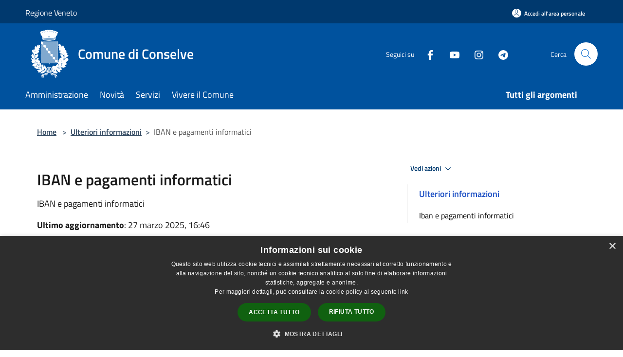

--- FILE ---
content_type: text/html; charset=UTF-8
request_url: https://comune.conselve.pd.it/it/page/123235
body_size: 76700
content:
<!doctype html>
<html class="no-js" lang="it">
    <head>
        <meta charset="utf-8">
        <meta name="viewport" content="width=device-width, initial-scale=1, shrink-to-fit=no">
        <meta http-equiv="X-UA-Compatible" content="IE=edge"/>
        <meta name="csrf-token" content="DwhGL5zO35d0aKy51tead9WfVdNWY1v5zXySdweh">
        <title>IBAN e pagamenti informatici - Comune di Conselve</title>
                <link rel="stylesheet" href="/bootstrap-italia/dist/css/bootstrap-italia.min.css">
        <link rel="stylesheet" href="/css/agid.css?id=8e7e936f4bacc1509d74">
        <link rel="stylesheet" href="/css/ionicons/ionicons.min.css">

                        <link rel="canonical" href="https://comune.conselve.pd.it/it/page/iban-e-pagamenti-informatici" />

        <style>
        
        .background-theme-lighter {
            background-color: rgba(0,82,158,0.1);
        }
    
        :root {
            --pui-cstm-primary: hsl(209deg,100%,31%);
            --pui-cstm-primary-rgb: 0, 82, 158;
            --pui-cstm-primary-hover: hsl(209deg, 100%, 41%);
            --pui-cstm-primary-active: hsl(209deg, 100%, 44%);
            --pui-cstm-primary-text-color: hsl(0deg, 0%, 100%);
            --pui-cstm-secondary: hsl(209deg, 100%, 31%);
            --pui-cstm-secondary-rgb: 0, 82, 158;
            --pui-cstm-secondary-hover: hsl(209deg, 100%, 41%);
            --pui-cstm-secondary-active: hsl(209deg, 100%, 44%);
            --pui-cstm-secondary-text-color: hsl(0deg, 0%, 100%);
        }
    
        .button-transparent {
            box-shadow: inset 0 0 0 2px #00529e;
            color: #00529e;
        }

        .text-button-transparent {
            color: #00529e;
        }

        .icon-button-transparent {
            fill: #00529e !important;
        }

        .button-fill-header {
            background-color: #00529e;
        }

        .button-transparent:hover {
            box-shadow: inset 0 0 0 2px #00498e;
            color: #00498e;
        }

        .button-fill-header:hover {
            background-color: #00498e;
        }

        .pagination-menu .page-link[aria-current] {
            color: #00529e !important;
            border: 1px solid #00529e !important;
        }

        .pagination-menu .page-link:hover {
            color: #00498e !important;
        }

        .pagination-menu .page-link .icon-primary {
            fill: #00529e !important;
        }
    
        .responsive-table thead th {
            background-color: #00529e;
            border: 1px solid #00396e;
        }

        .responsive-table thead th {
            background-color: #00529e;
            border: 1px solid #00396e;
        }

        @media (min-width: 480px) {
            .responsive-table tbody th[scope=row] {
                border-left: 1px solid #00396e;
                border-bottom: 1px solid #00396e;
            }

            .responsive-table tbody td {
                border-left: 1px solid #00396e;
                border-bottom: 1px solid #00396e;
                border-right: 1px solid #00396e;
            }

            .responsive-table tbody td:last-of-type {
                border-right: 1px solid #00396e;
            }
        }

        @media (max-width: 767px) {
            .responsive-table tbody th[scope=row] {
                background-color:#00529e;
            }
        }
    #footer-feedback {
        background-color: #00529e;
    }#footer-banner {
        background-color: #00529e;
    }.link-list-wrapper ul li a.list-item.active {
        background: #00529e;
    }.it-header-slim-wrapper {
            background-color: #00396e;
        }
        .it-header-slim-wrapper .it-header-slim-wrapper-content .it-header-slim-right-zone button {
            background-color: #00396e;
        }
        .btn-personal {
            background-color: #00396e!important;
            border-color: #00396e!important;
        }
        .btn-personal:hover {
            background-color: #00396e!important;
            border-color: #00396e!important;
        }
        .btn-personal:active {
            background-color: #00396e!important;
            border-color: #00396e!important;
        }
        .btn-personal:focus {
            background-color: #00396e!important;
            border-color: #00396e!important;
            box-shadow: none !important;
        }.it-header-slim-wrapper .it-header-slim-wrapper-content .it-header-slim-right-zone button:hover {
            background-color: #00315e;
        }.it-header-center-wrapper {
            background-color: #00529e;
        }@media (min-width: 992px) {
            .it-header-navbar-wrapper {
                background-color: #00529e;
            }
        }.page-father-button {
            background-color: #00529e;
        }
    .navbar-alerts-link-active{
        background-color: #00529e;
    }
    .btn-custom {
        background-color:#00529e;
    }
    .btn-custom:focus {
        box-shadow: inset 0 1px 0 rgb(255 255 255 / 15%), 0 1px 1px rgb(0 0 0 / 8%), 0 0 0 0.2rem rgba(0,82,158,0.5);
    }
    .btn-custom:not(:disabled):not(.disabled).active,
    .btn-custom:not(:disabled):not(.disabled):active,
    .btn-custom:hover {
        background-color:#00396e;
    }
    .btn-custom:not(:disabled):not(.disabled).active:focus,
    .btn-custom:not(:disabled):not(.disabled):active:focus {
        box-shadow: inset 0 3px 5px rgb(0 0 0 / 13%), 0 0 0 0.2rem rgba(0,82,158,0.5);
    }/*custom  css events*/
        .events-bar {
            background-color: #00529e!important;
        }
        .event__detail {
            background-color: #00396e!important;
        }
        .event--selected {
            background-color: #00396e;
        }
        .event:active, .event:focus, .event:hover {
            background-color: #00396e;
        }
        .it-calendar-wrapper .it-header-block-title {
            background-color: #00529e;
        }
    
        .btn-registry {
            background-color: #00529e;
        }
        .btn-registry:hover {
            background-color: #00498e;
        }
        .btn-custom {
            background-color: #00529e;
        }
        .btn-custom:hover {
            background-color: #00498e;
        }
    
    #progressbar .active {
        color: #00529e;
    }

    #progressbar li.active:before,
    #progressbar li.active:after {
        background: #00529e;
    }

    .progress-bar {
        background-color: #00529e;
    }

    .funkyradio input:checked ~ label:before,
    .funkyradio input:checked ~ label:before {
        background-color: #00529e;
    }

    .funkyradio input:empty ~ label:before,
    .funkyradio input:empty ~ label:before {
        background-color: #00529e;
    }

    #msform .action-button {
        background: #00529e;
    }

    #msform .action-button:hover,
    #msform .action-button:focus {
        background-color: #00498e;
    }

    #msform input:focus,
    #msform textarea:focus {
        border: 1px solid #00529e;
    }
    
    #left-menu .pnrr_separator .bg {
        background-color: #00529e;
    }
    .theme-color {
        background-color: #00529e !important;
    }
    .time-events {
        background-color: #00529e !important;
    }
        .btn-primary {
            border: 2px solid #00529e;
        }
        .btn-primary:hover {
            border: 2px solid #00498e;
        }
        .back-to-top {
            background-color: #00529e;
        }
        .it-header-center-wrapper .h2.no_toc {
            background-color: #00529e;
        }
    
        .link-list-wrapper ul li a span {
            color: #00529e;
        }
    
    </style>
                <meta name="description" content="Sito ufficiale Comune di Conselve">
<meta property="og:title" content="IBAN e pagamenti informatici" />
<meta property="og:locale" content="it_IT" />
<meta property="og:description" content="IBAN e pagamenti informaticiPagamenti da Privati &nbsp;Il servizio di Tesoreria &egrave; svolto da: &nbsp;BANCA MONTE DEI PASCHI DI SIENA S.P.A.FILIALE DI CONSELVE&nbsp; (PD) &ndash; ente 14 su filiale 2656Piazza XX Settembre, 48 &ndash; 35026 Consel..." />
<meta property="og:type" content="website" />
<meta property="og:url" content="https://comune.conselve.pd.it/it/page/123235" />
<meta property="og:image" content="https://conselve-api.municipiumapp.it/s3/720x960/s3/2308/sito/stemma.jpg" />


    <link id="favicon" rel="icon" type="image/png" href="https://conselve-api.municipiumapp.it/s3/150x150/s3/2308/sito/stemma.jpg">
    <link rel="apple-touch-icon" href="https://conselve-api.municipiumapp.it/s3/150x150/s3/2308/sito/stemma.jpg">

    


<!-- Attenzione a buttare script lato API -->
    <script type="text/javascript" charset="UTF-8" src="//cdn.cookie-script.com/s/56a6e0282c79d300fb0304b35e8f3085.js"></script>
    </head>
    <body class="">
        <a href="#main-content" class="sr-only">Salta al contenuto principale</a>
                <div id="loading-layer" class="loading">
            <div class="loading__icon loading__icon--ripple">
                <div></div>
                <div></div>
            </div>
        </div>


        <header class="it-header-wrapper it-header-sticky" data-bs-toggle="sticky" data-bs-position-type="fixed" data-bs-sticky-class-name="is-sticky" data-bs-target="#header-nav-wrapper">
    <div class="it-header-slim-wrapper">
    <div class="container-fluid container-municipium-agid">
        <div class="row">
            <div class="col-12">
                <div class="it-header-slim-wrapper-content pl-0">

                                        <a class="d-lg-block navbar-brand"  href="https://www.regione.veneto.it/" target="_blank" >
                                                    Regione Veneto
                                            </a>


                    <div class="it-header-slim-right-zone">
                                                                            <a class="btn btn-primary btn-icon btn-full btn-personal"
                                href="https://comune.conselve.pd.it/it/private"
                                data-element="personal-area-login" aria-label="Accedi all&#039;area personale">
                                <span class="rounded-icon" aria-hidden="true">
                                    <svg class="icon icon-primary" aria-label="Accesso Utente">
                                        <use xlink:href="/bootstrap-italia/dist/svg/sprites.svg#it-user"></use>
                                    </svg>
                                </span>
                                <span class="d-none d-lg-block">Accedi all&#039;area personale</span>
                            </a>
                                                                                                
                                            </div>
                </div>
            </div>
        </div>
    </div>
</div>


    <div class="it-nav-wrapper">
        <div class="it-header-center-wrapper">
            <div class="container-fluid container-municipium-agid">
                <div class="row">
                    <div class="col-12">
                        <div class="it-header-center-content-wrapper">

                            <div class="it-brand-wrapper">
    <a href="/">

                    <span class="municipality__logo">
                <img src="//conselve-api.municipiumapp.it/s3/2308/sito/logo.jpg" alt="logo">
            </span>
        
                    <div class="ml-2 it-brand-text">
                <span class="h2 no_toc">Comune di Conselve</span>
            </div>
            </a>
</div>

                                                            <div class="it-right-zone">
                                                                        <div class="it-socials d-none d-md-flex">
                                        <span>Seguici su</span>
                                        <ul>
                                                                                                                                                <li class="single-social-phone">
                                                        <a aria-label="Facebook" href="https://www.facebook.com/Comuneconselve" title="Facebook" target="_blank">
                                                            <svg class="icon" role="img" aria-label="Facebook"><use href="/bootstrap-italia/dist/svg/sprites.svg#it-facebook"></use></svg>
                                                        </a>
                                                    </li>
                                                                                                                                                                                                                                                                                            <li class="single-social-phone">
                                                        <a aria-label="Youtube" href="https://www.youtube.com/@Conselve" title="Youtube" target="_blank">
                                                            <svg class="icon" role="img" aria-label="Youtube"><use href="/bootstrap-italia/dist/svg/sprites.svg#it-youtube"></use></svg>
                                                        </a>
                                                    </li>
                                                                                                                                                                                                <li class="single-social-phone">
                                                        <a aria-label="Instagram" href="https://www.instagram.com/comune.conselve" title="Instagram" target="_blank">
                                                            <svg class="icon" role="img" aria-label="Instagram"><use href="/bootstrap-italia/dist/svg/sprites.svg#it-instagram"></use></svg>
                                                        </a>
                                                    </li>
                                                                                                                                                                                                                                                                                            <li class="single-social-phone">
                                                        <a aria-label="Telegram" href="https://t.me/ComuneConselve" title="Telegram" target="_blank">
                                                            <svg class="icon" role="img" aria-label="Telegram"><use href="/bootstrap-italia/dist/svg/sprites.svg#it-telegram"></use></svg>
                                                        </a>
                                                    </li>
                                                                                                                                                                                                                                                                                                                            </ul>
                                    </div>
                                                                        <div class="it-search-wrapper">
                                        <span class="d-none d-md-block">Cerca</span>
                                        <a aria-label="Cerca" class="search-link rounded-icon"
                                        href="#" data-bs-toggle="modal" data-bs-target="#searchModal">
                                            <svg class="icon" aria-label="Cerca" role="img">
                                                <use
                                                    xlink:href="/svg/agid.svg#it-search"></use>
                                            </svg>
                                        </a>
                                    </div>
                                </div>
                                                    </div>
                    </div>
                </div>
            </div>
        </div>
                    <div class="it-header-navbar-wrapper" id="header-nav-wrapper">
                <div class="container-fluid container-municipium-agid">
                    <div class="row">
                        <div class="col-12">
                            <nav class="navbar navbar-expand-lg has-megamenu">
                                <button aria-controls="nav10" aria-expanded="false"
                                        aria-label="Toggle navigation" class="custom-navbar-toggler"
                                        data-bs-target="#nav10" data-bs-toggle="navbarcollapsible" type="button">
                                    <svg class="icon" aria-label="Menù" role="img">
                                        <use
                                            xlink:href="/svg/agid.svg#it-burger"></use>
                                    </svg>
                                </button>
                                <div class="navbar-collapsable" id="nav10">
                                    <div class="overlay"></div>
                                    <div class="menu-wrapper">
                                        <div class="close-div" style="padding:0px">
                                            <button class="btn close-menu" type="button" title="Chiudi menù">
                                                <svg class="icon icon-close" aria-label="Chiudi menù">
                                                    <use xlink:href="/svg/agid.svg#close"></use>
                                                </svg>
                                            </button>
                                        </div>
                                        <div class="navbar-logo mobile-only">
                                            <div class="row align-items-center">
                                                <div class="col-4">
                                                    <span class="municipality__logo pl-3">
                                                        <img src="//conselve-api.municipiumapp.it/s3/2308/sito/stemma.jpg" alt="logo">
                                                    </span>
                                                </div>
                                                <div class="col-6">
                                                    <span class="navbar-municipality">Comune di Conselve</span>
                                                </div>
                                                <div class="col-2">
                                                </div>
                                            </div>
                                        </div>
                                        <ul class="navbar-nav" id="main-navigation" data-element="main-navigation"
                                        >
                                                                                                                                                    <li class="nav-item">
        <a class="nav-link nav-link-menu " href="https://comune.conselve.pd.it/it/menu/amministrazione" target="" data-element="management">
                            <span>Amministrazione</span>
                    </a>
    </li>
                                                                                                                                                                                                    <li class="nav-item">
        <a class="nav-link nav-link-menu " href="https://comune.conselve.pd.it/it/menu/news" target="" data-element="news">
                            <span>Novità</span>
                    </a>
    </li>
                                                                                                                                                                                                    <li class="nav-item">
        <a class="nav-link nav-link-menu " href="https://comune.conselve.pd.it/it/menu/servizi" target="" data-element="all-services">
                            <span>Servizi</span>
                    </a>
    </li>
                                                                                                                                                                                                    <li class="nav-item">
        <a class="nav-link nav-link-menu " href="https://comune.conselve.pd.it/it/menu/vivere-il-comune" target="" data-element="live">
                            <span>Vivere il Comune</span>
                    </a>
    </li>
                                                                                                                                                                                                                                                                                                                            </ul>
                                                                                                                                                                    <ul class="navbar-nav navbar-nav-last" id="third-navigation">
                                                                                                                                                                                                                                                                                                                                                                                                                                                                                                                                                                                                                                                                                                                                                                                                                                                <li class="nav-item">
        <a class="nav-link nav-link-menu nav-link-last" href="https://comune.conselve.pd.it/it/topics" target="" data-element="all-topics">
                            <span><b>Tutti gli argomenti</b></span>
                    </a>
    </li>
                                                                                                                                                                                                                                                                                                        </ul>
                                                                                <ul class="navbar-nav navbar-nav-auth mobile-only">
                                                                                                                                        <li class="nav-item">
                                                    <a class="nav-link nav-link-menu mobile-only" href="https://comune.conselve.pd.it/it/private">
                                                        <span>Accedi all&#039;area personale</span>
                                                    </a>
                                                </li>
                                                                                                                                </ul>
                                                                                    <div class="container-social-phone mobile-only">
                                                <h1 class="h3">Seguici su</h1>
                                                <ul class="socials-phone">
                                                                                                                                                                    <li class="single-social-phone">
                                                            <a aria-label="Facebook" href="https://www.facebook.com/Comuneconselve" title="Facebook" target="_blank">
                                                                <svg class="icon" aria-label="Facebook" role="img"><use href="/bootstrap-italia/dist/svg/sprites.svg#it-facebook"></use></svg>
                                                            </a>
                                                        </li>
                                                                                                                                                                                                                                                                                                                                        <li class="single-social-phone">
                                                            <a aria-label="Youtube" href="https://www.youtube.com/@Conselve" title="Youtube" target="_blank">
                                                                <svg class="icon" aria-label="Youtube" role="img"><use href="/bootstrap-italia/dist/svg/sprites.svg#it-youtube"></use></svg>
                                                            </a>
                                                        </li>
                                                                                                                                                                                                                            <li class="single-social-phone">
                                                            <a aria-label="Instagram" href="https://www.instagram.com/comune.conselve" title="Instagram" target="_blank">
                                                                <svg class="icon" aria-label="Instagram" role="img"><use href="/bootstrap-italia/dist/svg/sprites.svg#it-instagram"></use></svg>
                                                            </a>
                                                        </li>
                                                                                                                                                                                                                                                                                                                                        <li class="single-social-phone">
                                                            <a aria-label="Telegram" href="https://t.me/ComuneConselve" title="Telegram" target="_blank">
                                                                <svg class="icon" aria-label="Telegram" role="img"><use href="/bootstrap-italia/dist/svg/sprites.svg#it-telegram"></use></svg>
                                                            </a>
                                                        </li>
                                                                                                                                                                                                                                                                                                                                                                                    </ul>
                                            </div>
                                                                            </div>
                                </div>
                            </nav>
                        </div>
                    </div>
                </div>
            </div>
            </div>
</header>

        <main id="main-content">

                            
    <section id="breadcrumb" class=" container-fluid container-municipium-agid  px-4 my-4" >
    <div class="row">
        <div class="col px-lg-4">
            <nav class="breadcrumb-container" aria-label="breadcrumb">
                <ol class="breadcrumb" data-element="breadcrumb">
                    <li class="breadcrumb-item">
                        <a href="https://comune.conselve.pd.it/it">Home</a>
                        <span class="separator">&gt;</span>
                    </li>

                                        
                                                                                                    <li class="breadcrumb-item"><a href="https://comune.conselve.pd.it/it/menu/362350">Ulteriori informazioni</a><span class="separator">&gt;</span></li>                                            


                    

                    
                    
                    
                    
                    
                    
                    
                    
                    

                    
                    
                    
                    
                    
                                                                                                    
                    
                    
                                        
                    
                    

                    
                    
                    
                    
                    
                    
                    
                    
                    
                                            <li class="breadcrumb-item active" aria-current="page">
                            IBAN e pagamenti informatici
                        </li>
                                        

                    
                                                            
                                        
                                        
                    
                                                            
                                        
                    
                    
                    
                    
                    
                    
                    
                    
                    
                    
                                        
                    
                    
                    
                    
                    
                                        
                    
                    
                    
                    
                    
                    
                    
                    
                    
                    
                    
                                    </ol>
            </nav>

        </div>
    </div>
</section>

    <section id="page" class="container-fluid container-municipium-agid px-4 mt-4">
        <div class="row">
                            <div class="col-lg-7 px-lg-4 py-lg-2">
            
                            <div>
    <h1 class="text--left " >
        
            
                            IBAN e pagamenti informatici
            
            
        
    </h1>

                        <p>
                IBAN e pagamenti informatici
            </p>
                            <p><b>Ultimo aggiornamento</b>: 27 marzo 2025, 16:46</p>
            
    
    </div>
            
                            <div class="mb-3">
                    <b>Argomenti</b> : <a  href="https://comune.conselve.pd.it/it/topics/1"  class="pnrr_subjects-link"
            >
            <div class="chip chip-simple chip-primary chip-subjects"><span class="chip-label chip-label-pnrr">Accesso all&#039;informazione</span></div></a>
                    </div>
            
                        <div>
                <h2 id="imPgTitle">IBAN e pagamenti informatici</h2>
<div style="width: 804px; float: left;">
<div id="imCell_1" class="imGrid[0, 0]">
<div id="imCellStyleGraphics_1"></div>
<div id="imCellStyle_1">
<div id="imTextObject_1">
<div id="imTextObject_1_tab0" class="text-tab-content" style="text-align: left;">
<div class="text-inner">
<div><strong>Pagamenti da Privati </strong></div>
<div>&nbsp;</div>
<div><strong class="fs13">Il servizio di Tesoreria &egrave; svolto da: </strong></div>
<div>&nbsp;</div>
<div>
<div style="text-align: justify;"><strong class="fs13">BANCA MONTE DEI PASCHI DI SIENA S.P.A.</strong></div>
<div style="text-align: justify;"><strong class="fs13">FILIALE DI CONSELVE&nbsp; (PD) &ndash; ente 14 su filiale 2656</strong></div>
<div style="text-align: justify;"><span class="fs13">Piazza XX Settembre, 48 &ndash; 35026 Conselve -&nbsp;</span><span class="fs13">Tel. 049 9500755</span></div>
<div style="text-align: justify;"><span style="line-height: 20px;"><strong class="fs13">IBAN</strong><span class="fs13"> -</span><span class="fs13">&nbsp;</span></span><span class="fs13"><strong>IT 69 S 01030 62542 000000856249 </strong></span><span class="fs15 ff1">&nbsp; &nbsp; &nbsp; &nbsp; &nbsp; &nbsp; &nbsp;&nbsp;</span><span class="fs13">&nbsp;&nbsp;&nbsp;&nbsp;&nbsp;&nbsp;&nbsp;&nbsp;&nbsp;&nbsp;&nbsp;&nbsp;&nbsp;&nbsp; </span></div>
<div style="text-align: justify;"><span class="fs13"><u>BIC</u>&nbsp;-&nbsp;PASCITM1CON&nbsp;&nbsp;</span></div>
<div style="text-align: justify;"><span class="fs13"><u>Codice Azienda</u>&nbsp;- CGPJ4&nbsp;&nbsp;&nbsp;&nbsp;&nbsp;&nbsp;&nbsp;&nbsp;</span></div>
<div style="text-align: justify;"><span class="fs13"><u>Codice CUC</u>&nbsp; -&nbsp;SIACGPJ4</span></div>
</div>
<div>&nbsp;</div>
<div><strong>CONTI CORRENTI POSTALI </strong></div>
<div>&nbsp;</div>
<div>- Comune Conselve Servizio Tesoreria C/C n. 11334356</div>
<div>IBAN: IT 68 X076 0112 1000 0001 1334 356</div>
<div>CODICE BIC: BPPIITRRXXX</div>
<div>&nbsp;</div>
<div>- Comune Conselve Polizia Locale Servizio Tesoreria C/C n. 15827355</div>
<div>IBAN: IT 92 T076 0112 1000 0001 5827 355</div>
<div>CODICE BIC: BPPIITRRXXX</div>
<div>&nbsp;</div>
<div>- Comune Conselve Addizionale Comunale all&rsquo;IRPEF Servizio Tesoreria C/C n. 86625019</div>
<div>IBAN: IT 66 T076 0112 1000 0008 6625 019</div>
<div>CODICE BIC: BPPIITRRXXX</div>
<div>&nbsp;</div>
<div><strong>Pagamenti da Enti Pubblici&nbsp;</strong></div>
<div>&nbsp;</div>
<div>
<div style="text-align: justify;"><strong><span class="fs10 ff1">BANCA D&rsquo;ITALIA &ndash; COMUNE DI CONSELVE</span></strong></div>
IT03K0100004306TU0000008811<br>
<div>&nbsp;</div>
</div>
</div>
</div>
</div>
</div>
</div>
</div>
<div style="width: 804px; float: left;">
<div style="height: 15px;">&nbsp;</div>
</div>
            </div>
            
            <hr>

            
            
                    </div>
                    <div class="col-lg-4 offset-lg-1 p-0 sidebar">
                <div class="dropdown ">
  <button class="btn btn-dropdown dropdown-toggle pnrr_actions" type="button" id="viewActions" data-bs-toggle="dropdown" aria-haspopup="true" aria-expanded="false">
        Vedi azioni
    <svg class="icon-expand icon icon-sm icon-primary"><use href="/bootstrap-italia/dist/svg/sprites.svg#it-expand"></use></svg>
  </button>
  <div class="dropdown-menu" aria-labelledby="viewActions">
    <div class="link-list-wrapper">
      <ul class="link-list">
        <li>
            <a href="mailto:?subject=comune.conselve.pd.it&amp;body=https://comune.conselve.pd.it/it/page/123235" class="dropdown-item list-item pnrr_list-item left-icon"
                title="Invia">
                <svg class="icon pnrr_icon_dropdown left"><use xlink:href="/svg/agid.svg#it-mail"></use></svg>
                <span>Invia</span>
            </a>
        </li>
              </ul>
    </div>
  </div>
</div>
                                <div class="link-list-wrapper">
        <ul class="link-list link-list-municipium">
            <li>
                <h3 id="heading-senza-link">
                                            Ulteriori informazioni
                                    </h3>
            </li>

                                                                    <li>
                        <a class="list-item " href="https://comune.conselve.pd.it/it/page/iban-e-pagamenti-informatici">
                            Iban e pagamenti informatici
                        </a>
                    </li>
                                    </ul>
    </div>


            </div>
                
            </section>

    
            
        </main>

                    <section id="box-evaluate">
    <div class=" theme-color ">
        <div class="container">
            <div class="row d-flex justify-content-center border-container  theme-color ">
                <div class="col-12 col-lg-6">
                    <div class="cmp-rating pt-lg-80 pb-lg-80" id="">
                        <div class="card shadow card-wrapper card-evaluate" data-element="feedback">
                            <div class="cmp-rating__card-first flex flex-direction-column align-items-center">
                                <div class="card-header border-0">
                                                                        <h2 class="title-evaluate" data-element="feedback-title">Quanto sono chiare le informazioni su questa pagina?</h2>
                                                                    </div>
                                <input type="hidden" name="type" value="page">
                                <input type="hidden" name="path" value="it/page/123235">
                                <input type="hidden" name="lang" value="it">
                                <input type="hidden" name="typeEvaluateId" value="123235">
                                <div class="card-body">
                                    <fieldset class="rating rating-evaluate">
                                        <legend style="display:none">Valuta il Servizio</legend>
                                        <input type="radio" id="star5a" name="ratingA" value="5">
                                        <label class="full rating-star active" for="star5a" data-element="feedback-rate-5">
                                            <svg class="icon icon-sm" role="img" aria-labelledby="star5a" aria-label="star5" viewBox="0 0 24 24" id="it-star-full-1" xmlns="http://www.w3.org/2000/svg">
                                                <path d="M12 1.7L9.5 9.2H1.6L8 13.9l-2.4 7.6 6.4-4.7 6.4 4.7-2.4-7.6 6.4-4.7h-7.9L12 1.7z"></path>
                                                <path fill="none" d="M0 0h24v24H0z"></path>
                                            </svg>
                                        </label>
                                        <input type="radio" id="star4a" name="ratingA" value="4">
                                        <label class="full rating-star active" for="star4a" data-element="feedback-rate-4">
                                            <svg class="icon icon-sm" role="img" aria-labelledby="star4a" aria-label="star4" viewBox="0 0 24 24" id="it-star-full-2" xmlns="http://www.w3.org/2000/svg">
                                                <path d="M12 1.7L9.5 9.2H1.6L8 13.9l-2.4 7.6 6.4-4.7 6.4 4.7-2.4-7.6 6.4-4.7h-7.9L12 1.7z"></path>
                                                <path fill="none" d="M0 0h24v24H0z"></path>
                                            </svg>
                                        </label>
                                        <input type="radio" id="star3a" name="ratingA" value="3">
                                        <label class="full rating-star active" for="star3a" data-element="feedback-rate-3">
                                            <svg class="icon icon-sm" role="img" aria-labelledby="star3a" aria-label="star3" viewBox="0 0 24 24" id="it-star-full-3" xmlns="http://www.w3.org/2000/svg">
                                                <path d="M12 1.7L9.5 9.2H1.6L8 13.9l-2.4 7.6 6.4-4.7 6.4 4.7-2.4-7.6 6.4-4.7h-7.9L12 1.7z"></path>
                                                <path fill="none" d="M0 0h24v24H0z"></path>
                                            </svg>
                                        </label>
                                        <input type="radio" id="star2a" name="ratingA" value="2">
                                        <label class="full rating-star active" for="star2a" data-element="feedback-rate-2">
                                            <svg class="icon icon-sm" role="img" aria-labelledby="star2a" aria-label="star2" viewBox="0 0 24 24" id="it-star-full-4" xmlns="http://www.w3.org/2000/svg">
                                                <path d="M12 1.7L9.5 9.2H1.6L8 13.9l-2.4 7.6 6.4-4.7 6.4 4.7-2.4-7.6 6.4-4.7h-7.9L12 1.7z"></path>
                                                <path fill="none" d="M0 0h24v24H0z"></path>
                                            </svg>
                                        </label>
                                        <input type="radio" id="star1a" name="ratingA" value="1">
                                        <label class="full rating-star active" for="star1a" data-element="feedback-rate-1">
                                            <svg class="icon icon-sm" role="img" aria-labelledby="star1a" aria-label="star1" viewBox="0 0 24 24" id="it-star-full-5" xmlns="http://www.w3.org/2000/svg">
                                                <path d="M12 1.7L9.5 9.2H1.6L8 13.9l-2.4 7.6 6.4-4.7 6.4 4.7-2.4-7.6 6.4-4.7h-7.9L12 1.7z"></path>
                                                <path fill="none" d="M0 0h24v24H0z"></path>
                                            </svg>
                                        </label>
                                    </fieldset>
                                </div>
                            </div>
                            <div class="cmp-rating__card-second d-none" data-step="3">
                                <div class="card-header border-0 mb-0">
                                    <h1 class="title-medium-2-bold mb-0 h4" id="rating-feedback">Grazie, il tuo parere ci aiuterà a migliorare il servizio!</h1>
                                </div>
                            </div>
                            <div class="form-rating">
                                <div data-step="1">
                                    <div class="cmp-steps-rating">
                                        <fieldset class="fieldset-rating-one d-none" data-element="feedback-rating-positive">
                                            <div class="iscrizioni-header w-100">
                                                <div class="step-title d-flex align-items-center justify-content-between drop-shadow">
                                                    <legend class="d-block d-lg-inline" data-element="feedback-rating-question">Quali sono stati gli aspetti che hai preferito?</legend>
                                                    <h1 class="step step-first h6">1/2</h1>
                                                </div>
                                            </div>
                                            <div class="cmp-steps-rating__body">
                                                <div class="cmp-radio-list">
                                                    <div class="card card-teaser shadow-rating">
                                                        <div class="card-body">
                                                            <div class="form-check m-0">
                                                                <div class="radio-body border-bottom border-light cmp-radio-list__item">
                                                                    <input name="rating1" type="radio" id="radio-1">
                                                                    <label for="radio-1" data-element="feedback-rating-answer">Le indicazioni erano chiare</label>
                                                                </div>
                                                                <div class="radio-body border-bottom border-light cmp-radio-list__item">
                                                                    <input name="rating1" type="radio" id="radio-2">
                                                                    <label for="radio-2" data-element="feedback-rating-answer">Le indicazioni erano complete</label>
                                                                </div>
                                                                <div class="radio-body border-bottom border-light cmp-radio-list__item">
                                                                    <input name="rating1" type="radio" id="radio-3">
                                                                    <label for="radio-3" data-element="feedback-rating-answer">Capivo sempre che stavo procedendo correttamente</label>
                                                                </div>
                                                                <div class="radio-body border-bottom border-light cmp-radio-list__item">
                                                                    <input name="rating1" type="radio" id="radio-4">
                                                                    <label for="radio-4" data-element="feedback-rating-answer">Non ho avuto problemi tecnici</label>
                                                                </div>
                                                                <div class="radio-body border-bottom border-light cmp-radio-list__item">
                                                                    <input name="rating1" type="radio" id="radio-5">
                                                                    <label for="radio-5" data-element="feedback-rating-answer">Altro</label>
                                                                </div>
                                                            </div>
                                                        </div>
                                                    </div>
                                                </div>
                                            </div>
                                        </fieldset>
                                        <fieldset class="fieldset-rating-two d-none" data-element="feedback-rating-negative">
                                            <div class="iscrizioni-header w-100">
                                                <div class="step-title d-flex align-items-center justify-content-between drop-shadow">
                                                    <legend class="d-block d-lg-inline" data-element="feedback-rating-question">
                                                        Dove hai incontrato le maggiori difficoltà?
                                                    </legend>
                                                    <h1 class="step step-first h6">1/2</h1>
                                                </div>
                                            </div>
                                            <div class="cmp-steps-rating__body">
                                                <div class="cmp-radio-list">
                                                    <div class="card card-teaser shadow-rating">
                                                        <div class="card-body">
                                                            <div class="form-check m-0">
                                                                <div class="radio-body border-bottom border-light cmp-radio-list__item">
                                                                    <input name="rating2" type="radio" id="radio-6">
                                                                    <label for="radio-6" class="active" data-element="feedback-rating-answer">A volte le indicazioni non erano chiare</label>
                                                                </div>
                                                                <div class="radio-body border-bottom border-light cmp-radio-list__item">
                                                                    <input name="rating2" type="radio" id="radio-7">
                                                                    <label for="radio-7" class="active" data-element="feedback-rating-answer">A volte le indicazioni non erano complete</label>
                                                                </div>
                                                                <div class="radio-body border-bottom border-light cmp-radio-list__item">
                                                                    <input name="rating2" type="radio" id="radio-8">
                                                                    <label for="radio-8" class="active" data-element="feedback-rating-answer">A volte non capivo se stavo procedendo correttamente</label>
                                                                </div>
                                                                <div class="radio-body border-bottom border-light cmp-radio-list__item">
                                                                    <input name="rating2" type="radio" id="radio-9">
                                                                    <label for="radio-9" class="active" data-element="feedback-rating-answer">Ho avuto problemi tecnici</label>
                                                                </div>
                                                                <div class="radio-body border-bottom border-light cmp-radio-list__item">
                                                                    <input name="rating2" type="radio" id="radio-10">
                                                                    <label for="radio-10" class="active" data-element="feedback-rating-answer">Altro</label>
                                                                </div>
                                                            </div>
                                                        </div>
                                                    </div>
                                                </div>
                                            </div>
                                        </fieldset>
                                    </div>
                                </div>
                                <div class="second-fieldset d-none" data-step="2">
                                    <div class="cmp-steps-rating">
                                        <fieldset>
                                            <div class="iscrizioni-header w-100">
                                                <div class="step-title d-flex align-items-center justify-content-between drop-shadow mb-3">
                                                    <legend class="d-block d-lg-inline">
                                                        Vuoi aggiungere altri dettagli?
                                                    </legend>
                                                    <h1 class="step h6">2/2</h1>
                                                </div>
                                            </div>
                                            <div class="cmp-steps-rating__body">
                                                <div class="form-group evaluate-form-group">
                                                    <label for="formGroupExampleInputWithHelp" class="">Dettaglio</label>
                                                    <input type="text" autocomplete=feedback-input-text" data-element="feedback-input-text" class="form-control"
                                                           id="formGroupExampleInputWithHelp" aria-describedby="formGroupExampleInputWithHelpDescription" maxlength="200">
                                                    <small id="formGroupExampleInputWithHelpDescription" class="form-text">
                                                        Inserire massimo 200 caratteri</small>
                                                    <div class="frc-captcha mt-4" data-sitekey="MQEFVR26C37UVFOK"></div>
                                                    <small id="captcha-mandatory" class="form-text d-none">È necessario verificare che tu non sia un robot</small>
                                                </div>
                                            </div>
                                        </fieldset>
                                    </div>
                                </div>
                                <div class="d-flex flex-nowrap pt-4 w-100 justify-content-center button-shadow d-none container-button-evaluate">
                                    <button class="btn btn-outline-primary fw-bold me-4 btn-back" type="button">precedente</button>
                                    <button class="btn btn-primary fw-bold btn-next" type="submit" form="rating">successivo</button>
                                </div>
                            </div>
                        </div>
                    </div>
                </div>
            </div>
        </div>
    </div>
</section>

        
                    <section id="box-contacts">
        <div class="bg-grey-card pb-5 pt-0">
            <div class="container-fluid container-municipium-agid">
                <div class="row d-flex justify-content-center p-contacts">
                    <div class="col-12 col-lg-6">
                        <div class="cmp-contacts">
                            <div class="card w-100">
                                <div class="card-body card-body-contacts">
                                    <h2 class="title-medium-2-semi-bold">Contatta il comune</h2>
                                    <ul class="contact-list p-0">
                                                                                    <li>
                                                <a class="list-item" href="https://comune.conselve.pd.it/it/faq">
                                                <svg class="icon icon-primary icon-sm" aria-hidden="true" aria-label="Help">
                                                <use href="/bootstrap-italia/dist/svg/sprites.svg#it-help-circle"></use>
                                                </svg><span>Leggi le domande frequenti</span></a>
                                            </li>
                                                                                                                            <li><a class="list-item" href="https://comune.conselve.pd.it/it/help"
                                             data-element="contacts">
                                            <svg class="icon icon-primary icon-sm" aria-hidden="true" aria-label="Mail">
                                            <use href="/bootstrap-italia/dist/svg/sprites.svg#it-mail"></use>
                                            </svg><span>Richiedi Assistenza</span></a></li>
                                                                                                                            <li>
                                                <a class="list-item" href="tel:+39 049 9596511">
                                                <svg class="icon icon-primary icon-sm" aria-hidden="true" aria-label="Phone">
                                                <use href="/bootstrap-italia/dist/svg/sprites.svg#it-hearing"></use>
                                                </svg><span>Chiama il comune +39 049 9596511</span></a>
                                            </li>
                                                                                                                                                                    <li>
                                                <a class="list-item" href="https://comune.conselve.pd.it/it/book" data-element="appointment-booking">
                                                <svg class="icon icon-primary icon-sm" aria-hidden="true" aria-label="Calendar">
                                                <use href="/bootstrap-italia/dist/svg/sprites.svg#it-calendar"></use>
                                                </svg><span>Prenota un appuntamento</span></a>
                                            </li>
                                                                            </ul>

                                                                            <h2 class="title-medium-2-semi-bold mt-4">Problemi in città</h2>
                                        <ul class="contact-list p-0">
                                        <li><a class="list-item" href="https://comune.conselve.pd.it/it/new-issue">
                                            <svg class="icon icon-primary icon-sm" aria-hidden="true" aria-label="Marker">
                                                <use href="/bootstrap-italia/dist/svg/sprites.svg#it-map-marker-circle"></use>
                                            </svg><span>Segnala disservizio</span></a></li>
                                        </ul>
                                                                    </div>
                            </div>
                        </div>
                    </div>
                </div>
            </div>
        </div>
    </section>
        
        <div class="bd-example">
            <a href="#top" aria-hidden="true" tabindex="-1" data-bs-toggle="backtotop" class="back-to-top back-to-top-show" id="example" aria-label="Torna su">
                <svg class="icon icon-light" aria-label="Torna su"><use href="/bootstrap-italia/dist/svg/sprites.svg#it-arrow-up"></use></svg>
            </a>
        </div>

        <footer class="it-footer">
        <div class="it-footer-main">
                                    <div class="container-fluid container-municipium-agid">
                <div class="footer-part-container">
                    <div class="row clearfix align-items-center">
                                                    <div class="col-sm-3">
                                <img class="eu_logo" src="/images/footer/logo-eu-inverted.svg" alt="Eu logo">
                            </div>
                            <div class="col-sm-4">
                                <div class="it-brand-wrapper">
    <a href="/">

                    <span class="municipality__logo">
                <img src="//conselve-api.municipiumapp.it/s3/2308/sito/logo.jpg" alt="logo">
            </span>
        
                    <div class="ml-2 it-brand-text">
                <span class="h2 no_toc">Comune di Conselve</span>
            </div>
            </a>
</div>
                            </div>
                            <div class="col-sm-2"></div>
                                                            <div class="col-sm-3 footer-part-container-custom footer-seguici">
                                    <h1 class="h4">
    Seguici su
</h1>

<ul class="list-inline text-left social">

                        <li class="list-inline-item">
                <a class="p-2 text-white socials" aria-label="Facebook" href="https://www.facebook.com/Comuneconselve" title="Facebook" target="_blank">
                    <svg class="icon icon-sm icon-white align-top" role="img" aria-label="Social">
                        <use xlink:href="/svg/agid.svg#it-facebook"></use></svg>
                    <span class="sr-only">Facebook</span>
                </a>
            </li>
                                            <li class="list-inline-item">
                <a class="p-2 text-white socials" aria-label="Youtube" href="https://www.youtube.com/@Conselve" title="Youtube" target="_blank">
                    <svg class="icon icon-sm icon-white align-top" role="img" aria-label="Social">
                        <use xlink:href="/svg/agid.svg#it-youtube"></use></svg>
                    <span class="sr-only">Youtube</span>
                </a>
            </li>
                                <li class="list-inline-item">
                <a class="p-2 text-white socials" aria-label="Instagram" href="https://www.instagram.com/comune.conselve" title="Instagram" target="_blank">
                    <svg class="icon icon-sm icon-white align-top" role="img" aria-label="Social">
                        <use xlink:href="/svg/agid.svg#it-instagram"></use></svg>
                    <span class="sr-only">Instagram</span>
                </a>
            </li>
                                            <li class="list-inline-item">
                <a class="p-2 text-white socials" aria-label="Telegram" href="https://t.me/ComuneConselve" title="Telegram" target="_blank">
                    <svg class="icon icon-sm icon-white align-top" role="img" aria-label="Social">
                        <use xlink:href="/svg/agid.svg#it-telegram"></use></svg>
                    <span class="sr-only">Telegram</span>
                </a>
            </li>
                                    
</ul>
                                </div>
                                                                        </div>
                </div>

                                    <div class="py-4 footer-part-container-custom">
                                                    <section class="lista-sezioni">
<div class="row">
<div class="col-lg-3 col-md-3 col-sm-6">
<h1>Amministrazione</h1>
<ul class="footer-list clearfix">
<li><a title="Organi di governo" href="/it/page/organi-di-governo">Organi di Governo</a></li>
<li><a title="Aree amministrative" href="/it/page/aree-amministrative">Aree Amministrative</a></li>
<li><a title="Uffici" href="/it/page/uffici">Uffici</a></li>
<li><a title="Enti e fondazioni" href="/it/page/enti-e-fondazioni">Enti e fondazioni</a></li>
<li><a title="Politici" href="/it/page/politici">Politici</a></li>
<li><a title="Personale amministrativo" href="/it/page/personale-amministrativo">Personale Amministrativo</a></li>
<li><a title="Documenti e Dati" href="/it/menu/208376">Documenti e dati</a></li>
</ul>
</div>
<div class="col-lg-3 col-md-3 col-sm-6">
<h1>Categorie di Servizio</h1>
<ul class="footer-list clearfix">
<li><a title="Anagrafe e stato civile" href="/it/page/anagrafe-e-stato-civile?fromService=1">Anagrafe e stato civile</a></li>
<li><a title="Cultura e tempo libero" href="/it/page/cultura-e-tempo-libero?fromService=1">Cultura e tempo libero</a></li>
<li><a title="Imprese e Commercio" href="/it/page/imprese-e-commercio?fromService=1">Imprese e Commercio</a></li>
<li><a title="Catasto e urbanistica" href="/it/page/catasto-e-urbanistica?fromService=1">Catasto e urbanistica</a></li>
<li><a title="Mobilit&agrave; e trasporti" href="/it/page/mobilita-e-trasporti?fromService=1">Mobilit&agrave; e trasporti</a></li>
</ul>
</div>
<div class="col-lg-3 col-md-3 col-sm-6">
<div>&nbsp;</div>
<ul class="footer-list clearfix">
<li><a title="Educazione e formazione" href="/it/page/educazione-e-formazione?fromService=1">Educazione e formazione</a></li>
<li><a title="Giustizia e sicurezza pubblica" href="/it/page/giustizia-e-sicurezza-pubblica?fromService=1">Giustizia e sicurezza pubblica</a></li>
<li><a title="Tributi,finanze e contravvenzioni" href="/it/page/tributi-finanze-e-contravvenzioni?fromService=1">Tributi,finanze e contravvenzioni</a></li>
<li><a title="Ambiente" href="/it/page/ambiente?fromService=1">Ambiente</a></li>
<li><a title="Salute, benessere e assistenza" href="/it/page/salute-benessere-e-assistenza?fromService=1">Salute, benessere e assistenza</a></li>
<li><a title="Autorizzazioni" href="/it/page/autorizzazioni?fromService=1">Autorizzazioni</a></li>
</ul>
</div>
<div class="col-lg-3 col-md-3 col-sm-6">
<h1>Novit&agrave;</h1>
<ul class="footer-list clearfix">
<li><a href="/it/news?type=1">Notizie</a></li>
<li><a href="/it/news?type=2">Comunicati</a></li>
<li><a href="/it/news?type=3">Avvisi</a></li>
</ul>
<h1>Vivere il Comune</h1>
<ul class="footer-list clearfix">
<li><a href="/it/point-of-interests">Luoghi</a></li>
<li><a href="/it/events">Eventi</a></li>
</ul>
</div>
<div class="col-lg-3 col-md-3 col-sm-6">
<h1>Contatti</h1>
<p>Comune di Conselve<br>Piazza Settembre XX, 32 - 35026 - (PD)<br>Codice Fiscale: 80009330285<br>Partita IVA: 00699940284<br>Cod. Univoco Fatt. elettronica: UF9YOD</p>
<p>PEC: <a href="mailto:affari.generali@pec.comune.conselve.pd.it">affari.generali@pec.comune.conselve.pd.it</a> <br><br>Email: <a title="segreteria@comune.conselve.pd.it" href="mailto:segreteria@comune.conselve.pd.it">segreteria@comune.conselve.pd.it</a><br>Centralino Unico: +39 049 9596511</p>
</div>
<div class="col-lg-3 col-md-3 col-sm-6">
<div>&nbsp;</div>
<ul class="footer-list clearfix">
<li><a title="Prenotazione appuntamento" href="/it/book" data-element="appointment-booking">Prenotazione appuntamento</a></li>
<li><a title="Segnalazione disservizio" href="/it/new-issue" data-element="report-inefficiency">Segnalazione disservizio</a></li>
<li><a title="Accesso all'informazione" href="/it/faq" data-element="faq">Leggi le FAQ</a></li>
<li><a title="Richiesta assistenza" href="/it/help">Richiesta assistenza</a></li>
</ul>
</div>
<div class="col-lg-3 col-md-3 col-sm-6">
<div>&nbsp;</div>
<ul class="footer-list clearfix">
<li><a href="https://conselve.trasparenza-valutazione-merito.it/web/trasparenza/trasparenza" target="_blank" rel="noopener">Amministrazione trasparente</a></li>
<li><a title="Informativa privacy" href="/it/privacy">Informativa privacy</a></li>
<li><a href="/it/legal_notices" target="_blank" rel="noopener" data-element="legal-notes">Note legali</a></li>
<li><a title="Dichiarazione di accessibilit&agrave;" href="https://form.agid.gov.it/c_c964/Comune_di_Conselve/dichiarazione" data-element="accessibility-link">Dichiarazione di accessibilit&agrave;</a></li>
</ul>
</div>
</div>
</section>
                                            </div>
                            </div>
        </div>
    <div class="it-footer-small-prints clearfix">
        <div class="container-fluid container-municipium-agid">
            <div class="row">
    <div class="col-6">
        <ul class="it-footer-small-prints-list list-inline mb-0 d-flex flex-column flex-md-row flex-wrap-wrap">
            <li class="list-inline-item ">
                <a href="https://comune.conselve.pd.it/it/feeds" title="Feed Rss">
                    RSS
                </a>
            </li>

            <li class="list-inline-item ">
                <a href="https://comune.conselve.pd.it/it/accessibility" title="Accessibilità">
                    Accessibilità
                </a>
            </li>

            <li class="list-inline-item ">
                <a href="https://comune.conselve.pd.it/it/privacy" title="Privacy" data-element="privacy-policy-link">
                    Privacy
                </a>
            </li>
            <li class="list-inline-item ">
                <a href="https://comune.conselve.pd.it/it/cookie" title="Cookie">
                    Cookie
                </a>
            </li>
            <li class="list-inline-item ">
                <a href="https://comune.conselve.pd.it/it/sitemap" title="Mappa del sito">
                    Mappa del sito
                </a>
            </li>

            
                    </ul>
    </div>
    <div class="col-6">
        <ul class="it-footer-small-prints-list list-inline mb-0 d-flex flex-column flex-md-row justify-content-flex-end">
            <li class="list-inline-item ">
                <div id="footer-copy">
                                                                        Copyright © 2026 • Comune di Conselve • Powered by <a href="http://www.municipiumapp.it">Municipium</a> • <a href=https://cloud.municipiumapp.it/admin>Accesso redazione</a>
                                                            </div>
            </li>
        </ul>
    </div>


</div>

        </div>
    </div>
</footer>
                <div class="modal fade" id="searchModal" tabindex="-1" role="dialog" aria-labelledby="searchModalTitle" aria-hidden="false">

    <div class="modal-dialog" role="document">
        <div class="modal-content py-4">

            <form id="ricerca" action="https://comune.conselve.pd.it/it/search" method="post">
                <input type="hidden" name="_token" value="DwhGL5zO35d0aKy51tead9WfVdNWY1v5zXySdweh">                <input type="hidden" name="type" value="">

                <div class="modal-header-fullsrc">
                    <div class="container-fluid container-municipium-agid">
                        <div class="row">
                            <div class="col-11">
                                <h1 class="modal-title" id="searchModalTitle">
                                    <span>Cerca</span>
                                </h1>
                            </div>
                            <div class="col-1">
                                <button class="close" type="button" data-bs-dismiss="modal" aria-label="Chiudi">
                                    <svg class="search_icon" style="fill:black" aria-label="Chiudi">
                                        <use xlink:href="/bootstrap-italia/dist/svg/sprites.svg#it-close"></use>
                                    </svg>
                                </button>
                            </div>
                        </div>
                    </div>
                </div>

                <div class="modal-body-search">
                    <div class="container-fluid container-municipium-agid">
                        <div class="row">
                            <div class="col-lg-12 col-md-12 col-sm-12">
                                <div class="form-group mt-5">
                                    <label class="active" for="input-search">
                                        Inserisci i termini di ricerca
                                    </label>
                                    <input type="text" id="input-search" autocomplete="off" name="search" value="">

                                </div>

                                <p>
                                    Seleziona il tipo di contenuti in cui vuoi cercare
                                </p>
                                <div class="search-types">

                                                                                                                <button type="button" class="search-type btn btn-default btn-xs btn-outline-primary" data-type="">
                                            Tutto
                                        </button>
                                                                            <button type="button" class="search-type btn btn-default btn-xs btn-outline-secondary" data-type="administration">
                                            Amministrazione
                                        </button>
                                                                            <button type="button" class="search-type btn btn-default btn-xs btn-outline-secondary" data-type="news">
                                            Notizie
                                        </button>
                                                                            <button type="button" class="search-type btn btn-default btn-xs btn-outline-secondary" data-type="servizi">
                                            Servizi
                                        </button>
                                                                            <button type="button" class="search-type btn btn-default btn-xs btn-outline-secondary" data-type="events">
                                            Eventi
                                        </button>
                                                                            <button type="button" class="search-type btn btn-default btn-xs btn-outline-secondary" data-type="point_of_interests">
                                            Punti di interesse
                                        </button>
                                                                            <button type="button" class="search-type btn btn-default btn-xs btn-outline-secondary" data-type="life_events">
                                            Eventi della vita
                                        </button>
                                                                            <button type="button" class="search-type btn btn-default btn-xs btn-outline-secondary" data-type="site_pages">
                                            Pagine
                                        </button>
                                                                            <button type="button" class="search-type btn btn-default btn-xs btn-outline-secondary" data-type="garbages">
                                            Rifiuti
                                        </button>
                                                                            <button type="button" class="search-type btn btn-default btn-xs btn-outline-secondary" data-type="faq">
                                            FAQ
                                        </button>
                                                                    </div>


                                <div class="mt-5">

                                    <button type="submit" class="btn btn-primary btn-lg btn-icon">
                                        <svg class="icon icon-white" aria-label="cerca nel sito">
                                            <use xlink:href="/svg/agid.svg#it-search"></use>
                                        </svg>
                                        <span>cerca nel sito</span>
                                    </button>
                                </div>

                            </div>
                        </div>

                    </div>
                </div>
            </form>
        </div>
    </div>
</div>

        <script>
            window.environment = "production";
        </script>

        <script>
            window.APP_DATA = {"favicon":{"i1440x1920":"\/s3\/1440x1920\/s3\/2308\/sito\/favicon.jpg","i1334x750":"\/s3\/1334x750\/s3\/2308\/sito\/favicon.jpg","thumb":"\/s3\/2308\/sito\/favicon.jpg","i720x960":"\/s3\/720x960\/s3\/2308\/sito\/favicon.jpg","site_gallery":"\/s3\/640x480\/s3\/2308\/sito\/favicon.jpg","base_url":"http:\/\/municipium-images-production.s3-website-eu-west-1.amazonaws.com","alt":null,"url":"\/s3\/2308\/sito\/favicon.jpg","i150x150":"\/s3\/150x150\/s3\/2308\/sito\/favicon.jpg","site_banner":"\/s3\/640x320\/s3\/2308\/sito\/favicon.jpg","i2048x1536":"\/s3\/2048x1536\/s3\/2308\/sito\/favicon.jpg","i1920x1280":"\/s3\/1920x1280\/s3\/2308\/sito\/favicon.jpg","cloud":"s3","i450x450":"\/s3\/450x450\/s3\/2308\/sito\/favicon.jpg","default":"\/s3\/2308\/sito\/favicon.jpg","i1136x640":"\/s3\/1136x640\/s3\/2308\/sito\/favicon.jpg","i1280x1920":"\/s3\/1280x1920\/s3\/2308\/sito\/favicon.jpg","i300x300":"\/s3\/300x300\/s3\/2308\/sito\/favicon.jpg","i320":"\/s3\/320x0\/s3\/2308\/sito\/favicon.jpg","name":null,"i320x240":"\/s3\/320x240\/s3\/2308\/sito\/favicon.jpg","i640":"\/s3\/640x0\/s3\/2308\/sito\/favicon.jpg","site_640_480_limit":"\/s3\/640x480\/s3\/2308\/sito\/favicon.jpg","i1280":"\/s3\/1280x0\/s3\/2308\/sito\/favicon.jpg"},"favicon_inserted":false};
        </script>
        <script src="/js/agid-home.js?id=768ce8b4217fb16b2539"></script>
        <script src="/js/all-agid-home.js?id=98c31f6098758e4cdb1e"></script>

                    <script src="/js/agid.js?id=b769351908ea0a524f9a"></script>
            <script src="/js/all-agid.js?id=85c2d801798c5e190aa9"></script>
            <script src="/js/jquery-validation/dist/jquery.validate.min.js"></script>
        
        <script src="/bootstrap-italia/dist/js/bootstrap-italia.bundle.min.js"></script>

            <script type="module" src="https://apis.maggioli.cloud/rest/captcha/v2/widget.module.min.js?version=1.1"></script>

            <script>

        var infoModal = {
            'loginCode': 0,
            'infoUser': null,
            'firstPartUrl': "\/it",
            'url': "%2Fit%2Fpage%2F123235"
        }

        $(document).ready(function() {
            if(infoModal.loginCode == 2 && infoModal.infoUser == null){
                $('.modal-require-auth').appendTo("body").modal("show");
                $('#header-sticky').css('z-index', 0);
                $('.fade').css('opacity', 1);
                $('.modal-backdrop').css('opacity', 0.7);
            }

            $('.btn-login').click(function() {
                window.location.href = infoModal.firstPartUrl + "/auth?domain="+infoModal.url;
            });

            $('.modal-require-auth').on('hidden.bs.modal', function () {
                $('#header-sticky').css('z-index', 2000);
            });
        });

    </script>
    </body>
</html>
